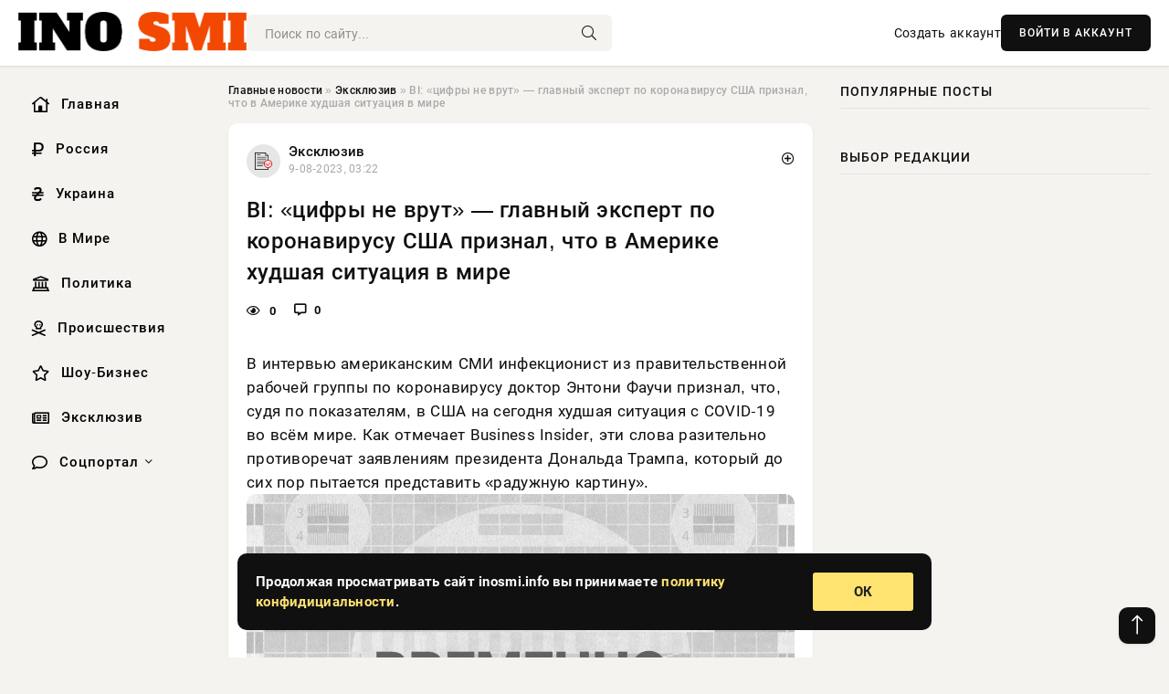

--- FILE ---
content_type: text/html; charset=utf-8
request_url: https://inosmi.info/exclusive/12038-bi-cifry-ne-vrut-glavnyj-jekspert-po-koronavirusu-ssha-priznal-chto-v-amerike-hudshaja-situacija-v-mire.html
body_size: 13758
content:
<!DOCTYPE html>
<html lang="ru">
   <head>
   <title>BI: «цифры не врут» — главный эксперт по коронавирусу США признал, что в Америке худшая ситуация в мире » Информационно-аналитический портал «INOSMI.INFO»</title>
<meta charset="utf-8">
<meta name="description" content="В интервью американским СМИ инфекционист из правительственной рабочей группы по коронавирусу доктор Энтони Фаучи признал, что, судя по показателям, в США на сегодня худшая ситуация с COVID-19">
<meta name="keywords" content="Дональда, инфекционист, правительственной, рабочей, группы, коронавирусу, доктор, Энтони, Фаучи, признал, показателям, американским, сегодня, ситуация, COVID, отмечает, Business, Insider, слова">
<link rel="canonical" href="https://inosmi.info/exclusive/12038-bi-cifry-ne-vrut-glavnyj-jekspert-po-koronavirusu-ssha-priznal-chto-v-amerike-hudshaja-situacija-v-mire.html">
<link rel="alternate" type="application/rss+xml" title="Информационно-аналитический портал «INOSMI.INFO» RSS" href="https://inosmi.info/rss.xml">
<link rel="preconnect" href="https://inosmi.info/" fetchpriority="high">
<meta property="twitter:title" content="BI: «цифры не врут» — главный эксперт по коронавирусу США признал, что в Америке худшая ситуация в мире » Информационно-аналитический портал «INOSMI.INFO»">
<meta property="twitter:url" content="https://inosmi.info/exclusive/12038-bi-cifry-ne-vrut-glavnyj-jekspert-po-koronavirusu-ssha-priznal-chto-v-amerike-hudshaja-situacija-v-mire.html">
<meta property="twitter:card" content="summary_large_image">
<meta property="twitter:image" content="https://inosmi.info/wp-content/uploads/images/news/2020.08/5f2c1fa2f36af_1596727202.jpg">
<meta property="twitter:description" content="В интервью американским СМИ инфекционист из правительственной рабочей группы по коронавирусу доктор Энтони Фаучи признал, что, судя по показателям, в США на сегодня худшая ситуация с COVID-19 во всём мире. Как отмечает Business Insider, эти слова разительно противоречат заявлениям президента">
<meta property="og:type" content="article">
<meta property="og:site_name" content="Информационно-аналитический портал «INOSMI.INFO»">
<meta property="og:title" content="BI: «цифры не врут» — главный эксперт по коронавирусу США признал, что в Америке худшая ситуация в мире » Информационно-аналитический портал «INOSMI.INFO»">
<meta property="og:url" content="https://inosmi.info/exclusive/12038-bi-cifry-ne-vrut-glavnyj-jekspert-po-koronavirusu-ssha-priznal-chto-v-amerike-hudshaja-situacija-v-mire.html">
<meta property="og:image" content="https://inosmi.info/wp-content/uploads/images/news/2020.08/5f2c1fa2f36af_1596727202.jpg">
<meta property="og:description" content="В интервью американским СМИ инфекционист из правительственной рабочей группы по коронавирусу доктор Энтони Фаучи признал, что, судя по показателям, в США на сегодня худшая ситуация с COVID-19 во всём мире. Как отмечает Business Insider, эти слова разительно противоречат заявлениям президента">

<script src="/engine/classes/min/index.php?g=general&amp;v=9qr62"></script>
<script src="/engine/classes/min/index.php?f=engine/classes/js/jqueryui.js,engine/classes/js/dle_js.js&amp;v=9qr62" defer></script>
<script type="application/ld+json">{"@context":"https://schema.org","@graph":[{"@type":"NewsArticle","@context":"https://schema.org/","publisher":{"@type":"Organization","name":"Информационно аналитический портал «INOSMI.INFO»","logo":{"@type":"ImageObject","url":""}},"name":"BI: «цифры не врут» — главный эксперт по коронавирусу США признал, что в Америке худшая ситуация в мире","headline":"BI: «цифры не врут» — главный эксперт по коронавирусу США признал, что в Америке худшая ситуация в мире","mainEntityOfPage":{"@type":"WebPage","@id":"https://inosmi.info/exclusive/12038-bi-cifry-ne-vrut-glavnyj-jekspert-po-koronavirusu-ssha-priznal-chto-v-amerike-hudshaja-situacija-v-mire.html"},"datePublished":"2023-08-09T03:22:42+03:00","author":{"@type":"Person","name":"Анна Федорова","url":"https://inosmi.info/user/%D0%90%D0%BD%D0%BD%D0%B0+%D0%A4%D0%B5%D0%B4%D0%BE%D1%80%D0%BE%D0%B2%D0%B0/"},"image":["https://inosmi.info/wp-content/uploads/images/news/2020.08/5f2c1fa2f36af_1596727202.jpg"],"description":"В интервью американским СМИ инфекционист из правительственной рабочей группы по коронавирусу доктор Энтони Фаучи признал, что, судя по показателям, в США на сегодня худшая ситуация с COVID-19 во всём мире. Как отмечает Business Insider, эти слова разительно противоречат заявлениям президента"},{"@type":"BreadcrumbList","@context":"https://schema.org/","itemListElement":[{"@type":"ListItem","position":1,"item":{"@id":"https://inosmi.info/","name":"Главные новости"}},{"@type":"ListItem","position":2,"item":{"@id":"https://inosmi.info/exclusive/","name":"Эксклюзив"}},{"@type":"ListItem","position":3,"item":{"@id":"https://inosmi.info/exclusive/12038-bi-cifry-ne-vrut-glavnyj-jekspert-po-koronavirusu-ssha-priznal-chto-v-amerike-hudshaja-situacija-v-mire.html","name":"BI: «цифры не врут» — главный эксперт по коронавирусу США признал, что в Америке худшая ситуация в мире"}}]}]}</script> 
      <meta name="viewport" content="width=device-width, initial-scale=1.0" />
      <meta name="msapplication-TileColor" content="#e6e6e6">   
      <meta name="theme-color" content="#101010"> 
      <link rel="preload" href="/templates/Default/css/common.css" as="style">
      <link rel="preload" href="/templates/Default/css/styles.css" as="style">
      <link rel="preload" href="/templates/Default/css/engine.css" as="style">
      <link rel="preload" href="/templates/Default/css/fontawesome.css" as="style">
      <link rel="preload" href="/templates/Default/webfonts/manrope-400.woff2" as="font" type="font/woff2" crossorigin>
      <link rel="preload" href="/templates/Default/webfonts/manrope-600.woff2" as="font" type="font/woff2" crossorigin>
      <link rel="preload" href="/templates/Default/webfonts/manrope-700.woff2" as="font" type="font/woff2" crossorigin>
      <link rel="preload" href="/templates/Default/webfonts/fa-light-300.woff2" as="font" type="font/woff2" crossorigin>
      <link href="/templates/Default/css/common.css" type="text/css" rel="stylesheet" />
      <link href="/templates/Default/css/styles.css" type="text/css" rel="stylesheet" />
      <link href="/templates/Default/css/engine.css" type="text/css" rel="stylesheet" /> 
      <link href="/templates/Default/css/fontawesome.css" type="text/css" rel="stylesheet" />
      <link rel="apple-touch-icon" sizes="256x256" href="/templates/Default/favicons/256x256.png">
      <link rel="apple-touch-icon" sizes="192x192" href="/templates/Default/favicons/192x192.png">
      <link rel="apple-touch-icon" sizes="180x180" href="/templates/Default/favicons/180x180.png">
      <link rel="apple-touch-icon" sizes="167x167" href="/templates/Default/favicons/167x167.png">
      <link rel="apple-touch-icon" sizes="152x152" href="/templates/Default/favicons/152x152.png">
      <link rel="apple-touch-icon" sizes="120x120" href="/templates/Default/favicons/120x120.png">
      <link rel="icon" type="image/png" href="/templates/Default/favicons/favicon.png">
      	<!-- Yandex.RTB -->
	<script>window.yaContextCb=window.yaContextCb||[]</script>
	<script src="https://yandex.ru/ads/system/context.js" async></script>
   </head>
   <body>
      <div class="wrapper">
         <div class="wrapper-container wrapper-main">

            <header class="header d-flex ai-center vw100">
               <a href="/" class="logo" title="Информационно-аналитический портал «INOSMI.INFO»"><img src="/templates/Default/dleimages/logo.png" alt="Информационно-аналитический портал «INOSMI.INFO»"></a>
               <div class="header__search search-block flex-grow-1">
                  <form id="quicksearch" method="post">
                     <input type="hidden" name="do" value="search">
                     <input type="hidden" name="subaction" value="search">
                     <input class="search-block__input" id="story" name="story" placeholder="Поиск по сайту..." type="text" autocomplete="off">
                     <button class="search-block__btn" type="submit"><span class="fal fa-search"></span></button>
                  </form>
               </div>
               

               
               <a href="/?do=register" class="header__link">Создать аккаунт</a>
               <button class="header__btn-login js-show-login">ВОЙТИ В АККАУНТ</button>
               

               <button class="header__btn-menu d-none js-show-mobile-menu"><span class="fal fa-bars"></span></button>
            </header>

            <div class="content">
               <div class="cols">

                  <!-- MENU START -->
                  <aside class="col-side">
                     <ul class="side-nav js-this-in-mobile-menu">
                        <li><a href="/"><i class="far fa-home-lg"></i> Главная</a></li>
                        <li><a href="/russia/"><i class="far fa-ruble-sign"></i> Россия</a></li>
                        <li><a href="/ukraine/"><i class="far fa-hryvnia"></i> Украина</a></li>
                        <li><a href="/world/"><i class="far fa-globe"></i> В Мире</a></li>
                        <li><a href="/policy/"><i class="far fa-landmark"></i> Политика</a></li>
                        <li><a href="/incidents/"><i class="far fa-skull-crossbones"></i> Происшествия</a></li>
                        <li><a href="/show-business/"><i class="far fa-star"></i> Шоу-Бизнес</a></li>
                        <li><a href="/exclusive/"><i class="far fa-newspaper"></i> Эксклюзив</a></li>
                        <li class="submenu"><a href="/social/"><i class="far fa-comment"></i> Соцпортал</a>
                           <ul class="nav__list side-nav" style="position: unset !important">
                              <li class="nav__list-hidden"><a href="/social/goroskop/"><i class="far fa-planet-ringed"></i> Гороскопы</a></li>
                              <li class="nav__list-hidden"><a href="/social/primeti/"><i class="far fa-map-signs"></i> Приметы</a></li>
                              <li class="nav__list-hidden"><a href="/social/ezoterika/"><i class="far fa-sparkles"></i> Эзотерика</a></li>
                              <li class="nav__list-hidden"><a href="/social/prazdniki/"><i class="far fa-gift"></i> Праздники</a></li>
                              <li class="nav__list-hidden"><a href="/social/zdorove/"><i class="far fa-heart"></i> Здоровье</a></li>
                              <li class="nav__list-hidden"><a href="/social/psihologiya/"><i class="far fa-head-side-brain"></i> Психология</a></li>
                              <li class="nav__list-hidden"><a href="/social/dlya-zhenshchin/"><i class="far fa-venus-double"></i> Для женщин</a></li>
                              <li class="nav__list-hidden"><a href="/social/sad-ogorod/"><i class="far fa-seedling"></i> Сад-огород</a></li>
                           </ul>
                        </li>
                     </ul>
                  </aside>
                  <!-- MENU END -->
                  
                  <main class="col-main">
                    
                         
                        <div class="speedbar"><div class="over"><a href="https://inosmi.info/">Главные новости</a>  »  <a href="https://inosmi.info/exclusive/">Эксклюзив</a>  »  BI: «цифры не врут» — главный эксперт по коронавирусу США признал, что в Америке худшая ситуация в мире</div></div>
                        

                     <div class="content-block d-grid" id="content-block">
                        

                        
                        <div class="short">
	<div class="info-block">
	   <div class="info-body">
		  <a href="https://inosmi.info/exclusive/" class="info-img" title="Эксклюзив"><img src="/uploads/icons/exclusive.png" alt="Эксклюзив"></a>
		  <div class="info-title"><a href="https://inosmi.info/exclusive/" class="author_name">Эксклюзив</a></div>
		  <div class="info-meta">
			 <time datetime="9-08-2023, 03:22" class="ago" title="9-08-2023, 03:22">9-08-2023, 03:22</time>
			 
		  </div>
	   </div>
        <div class="dosuga-post-head-mark">    
            <a href="#" class="js-show-login" title="Сохранить"><i class="far fa-plus-circle"></i></a>
                    
		</div> 
	</div>
	<div class="yz_short_body">
	   <h1 class="dn-short-t">BI: «цифры не врут» — главный эксперт по коронавирусу США признал, что в Америке худшая ситуация в мире</h1>
	   <div class="content_top_met">
	   	  <div class="f_eye"><i class="far fa-eye"></i> 0</div>
		  <a id="dle-comm-link" href="#comment">
			 <div class="f_link"><i class="far fa-comment-alt"></i> 0</div>
		  </a>
		  <div class="f_info">
		  </div>
	   </div>
	   <div class="page__text full-text clearfix">
	   	  <div style="margin-bottom: 20px">
		 	 
		  </div>
		  В интервью американским СМИ инфекционист из правительственной рабочей группы по коронавирусу доктор Энтони Фаучи признал, что, судя по показателям, в США на сегодня худшая ситуация с COVID-19 во всём мире. Как отмечает Business Insider, эти слова разительно противоречат заявлениям президента Дональда Трампа, который до сих пор пытается представить «радужную картину». <div align="center"><!--dle_image_begin:https://inosmi.info/wp-content/uploads/images/news/2020.08/5f2c1fa2f36af_1596727202.jpg|--><img src="/wp-content/uploads/images/news/2020.08/5f2c1fa2f36af_1596727202.jpg" style="max-width:100%;" alt="BI: «цифры не врут» — главный эксперт по коронавирусу США признал, что в Америке худшая ситуация в мире"><!--dle_image_end--></div>  <br><br>Один из ведущих американских инфекционистов и директор Национального института изучения аллергических и инфекционных заболеваний при Министерстве здравоохранения США доктор Энтони Фаучи заявил, что в Америке сейчас самая худшая ситуация с коронавирусом во всём мире, сообщает Business Insider.<br><br><br><br>«Мы не представляем и 5 процентов мирового населения, но при этом на нас приходится 20—25 процентов заражений в мире… Наверное, это худший случай. Разве нет?» — спросил во время беседы с Фаучи в среду 5 августа главный медицинский корреспондент CNN Санджей Гупта. «Да, если смотреть в количественном соотношении, так оно и есть. Цифры не врут», — признал главный эксперт США по COVID-19.<br><br><br><br>Как обращает внимание издание, слова Фаучи напрямую противоречат «обманчивой радужной картине», которую пытается обрисовать президент Дональд Трамп, комментируя ситуацию с коронавирусом в Америке. По словам Business Insider, это часть более масштабной стратегии действующей администрации в попытках преуменьшить свои промахи в борьбе с пандемией. <br><br><br><br>«Каждая страна пострадала. Мы, США, пострадали так же, а то и хуже, чем все. Если судить по числу заражений и смертей, ситуация действительно тревожная», — добавил Фаучи. <br><br><br><br>По данным Университета Джонса Хопкинса, на 5 августа в Америке было зарегистрировано более 4,7 млн случаев COVID-19 и порядка 158 тыс. смертей от болезни. Более высоких показателей нет ни в одной другой стране в мире, подчёркивает Business Insider.<br><br><br><br>При этом в своём недавнем интервью информационной платформе Axios, когда Дональду Трампу задали вопрос о слишком высоком соотношении смертей к численности населения по сравнению с другими странами, президент стал настаивать, что на эти показатели смотреть нельзя и основное внимание следует уделять пропорции между смертностью и числом заражений, а не всем населением. <br><br><br><br>Издание напоминает, что американский лидер с самого начала пандемии пытался преуменьшить масштабы кризиса в своей стране. Из-за этого, по мнению некоторых экспертов в сфере здравоохранения, вспышка коронавируса в США и вышла из-под контроля. Тем не менее, по всей видимости, Трамп и сегодня не намерен отказываться от своей позиции. <br><br><br><br>По опросам, в период пандемии рейтинги президента сильно упали. Трамп даже возмущался, почему Фаучи, который входит в рабочую группу администрации по коронавирусу, люди ценят выше, чем самого лидера, и пришёл к выводу, что он просто не нравится народу из-за своей личности.
		  <div style="margin-top: 20px">
		  	
		  </div>
	   </div>
	</div>
	<div class="page__tags d-flex">
	   
	</div>
	<div class="content_like">
	   <div class="df_like">
		  <a href="#" onclick="doRate('plus', '12038'); return false;" >
		  <i title="Мне нравится" class="far fa-thumbs-up"></i> <span><span data-likes-id="12038">0</span></span>
		  </a>
	   </div>
	   <div class="df_dlike">
		  <a href="#" onclick="doRate('minus', '12038'); return false;" >
		  <i title="Мне не нравится" class="far fa-thumbs-down"></i> <span><span data-dislikes-id="12038">0</span></span>
		  </a>
	   </div>
	</div>
	<div class="content_footer">
	   <script src="https://yastatic.net/share2/share.js"></script>
	   <div class="ya-share2" data-curtain data-shape="round" data-color-scheme="whiteblack" data-services="vkontakte,odnoklassniki,telegram,whatsapp"></div>
	   <div class="f_info">
		  <a href="javascript:AddComplaint('12038', 'news')"> 
		  <div class="more_jaloba">
			 <svg fill="none" width="15" height="15" stroke="currentColor" stroke-width="1.5" viewBox="0 0 24 24" xmlns="http://www.w3.org/2000/svg" aria-hidden="true">
				<path stroke-linecap="round" stroke-linejoin="round" d="M12 9v3.75m9-.75a9 9 0 11-18 0 9 9 0 0118 0zm-9 3.75h.008v.008H12v-.008z"></path>
			 </svg>
			 ЖАЛОБА
		  </div>
		  </a>
	   </div>
	</div>
 </div>
 <div class="page__comments sect__header">
	<div class="page__comments-header">
		<div class="page__comments-title">0 комментариев</div>
		<div class="page__comments-info">
			<span class="fal fa-exclamation-circle"></span>
			Обсудим?
		</div>
	
	</div>
	<!--dleaddcomments-->
	<!--dlecomments-->
 </div>
 <section class="sect">
	<div class="sect__header sect__title" style="font-weight: 500; font-size: 24px;">Смотрите также:</div>
	<div class="sect__content d-grid">
	   <div class="popular grid-item">
   <div class="popular__img img-responsive">
      <img loading="lazy" src="/wp-content/uploads/images/news/2020.04/5e9480ca3a23d_1586790602.jpg" alt="BI: Трамп ретвитнул призыв уволить главного инфекциониста США, после того как тот заявил о медлительности властей">
      <div class="item__category pi-center"><img src="/uploads/icons/exclusive.png"></div> 
   </div>
   <div class="meta_block">
      <div class="meta_block_cat">Эксклюзив</div>
      <time class="meta_block_date" datetime="9-08-2023, 03:22">9-08-2023, 03:22</time>   
   </div>
   <div class="popular__desc">
      <a class="popular__title expand-link" href="https://inosmi.info/exclusive/12039-bi-tramp-retvitnul-prizyv-uvolit-glavnogo-infekcionista-ssha-posle-togo-kak-tot-zajavil-o-medlitelnosti-vlastej.html">BI: Трамп ретвитнул призыв уволить главного инфекциониста США, после того как тот заявил о медлительности властей</a>
   </div>
 </div><div class="popular grid-item">
   <div class="popular__img img-responsive">
      <img loading="lazy" src="/wp-content/uploads/images/news/2021.02/60336de2315c3_1613983202.jpg" alt="NBC: Фаучи о 500 тыс. погибших от COVID-19 в США — «ничего подобного не было уже более сотни лет»">
      <div class="item__category pi-center"><img src="/uploads/icons/exclusive.png"></div> 
   </div>
   <div class="meta_block">
      <div class="meta_block_cat">Эксклюзив</div>
      <time class="meta_block_date" datetime="8-08-2023, 23:52">8-08-2023, 23:52</time>   
   </div>
   <div class="popular__desc">
      <a class="popular__title expand-link" href="https://inosmi.info/exclusive/2954-nbc-fauchi-o-500-tys-pogibshih-ot-covid-19-v-ssha-nichego-podobnogo-ne-bylo-uzhe-bolee-sotni-let.html">NBC: Фаучи о 500 тыс. погибших от COVID-19 в США — «ничего подобного не было уже более сотни лет»</a>
   </div>
 </div><div class="popular grid-item">
   <div class="popular__img img-responsive">
      <img loading="lazy" src="/wp-content/uploads/images/news/2021.03/6059bc23d9b72_1616493603.jpg" alt="Bloomberg: главный инфекционист США признал эффективность «Спутника V»">
      <div class="item__category pi-center"><img src="/uploads/icons/exclusive.png"></div> 
   </div>
   <div class="meta_block">
      <div class="meta_block_cat">Эксклюзив</div>
      <time class="meta_block_date" datetime="10-08-2023, 00:59">10-08-2023, 00:59</time>   
   </div>
   <div class="popular__desc">
      <a class="popular__title expand-link" href="https://inosmi.info/exclusive/60242-bloomberg-glavnyj-infekcionist-ssha-priznal-jeffektivnost-sputnika-v.html">Bloomberg: главный инфекционист США признал эффективность «Спутника V»</a>
   </div>
 </div><div class="popular grid-item">
   <div class="popular__img img-responsive">
      <img loading="lazy" src="/wp-content/uploads/images/news/2020.12/5fca7472c684f_1607103602.jpg" alt="NBC: главный инфекционист США призвал американцев отказаться от путешествий на Рождество">
      <div class="item__category pi-center"><img src="/uploads/icons/exclusive.png"></div> 
   </div>
   <div class="meta_block">
      <div class="meta_block_cat">Эксклюзив</div>
      <time class="meta_block_date" datetime="9-08-2023, 00:13">9-08-2023, 00:13</time>   
   </div>
   <div class="popular__desc">
      <a class="popular__title expand-link" href="https://inosmi.info/exclusive/4591-nbc-glavnyj-infekcionist-ssha-prizval-amerikancev-otkazatsja-ot-puteshestvij-na-rozhdestvo.html">NBC: главный инфекционист США призвал американцев отказаться от путешествий на Рождество</a>
   </div>
 </div><div class="popular grid-item">
   <div class="popular__img img-responsive">
      <img loading="lazy" src="/wp-content/uploads/images/news/2020.10/5f9bb2eb3ea15_1604039403.jpg" alt="DT: главный инфекционист США предрёк возвращение к нормальной жизни только через год">
      <div class="item__category pi-center"><img src="/uploads/icons/exclusive.png"></div> 
   </div>
   <div class="meta_block">
      <div class="meta_block_cat">Эксклюзив</div>
      <time class="meta_block_date" datetime="9-08-2023, 05:01">9-08-2023, 05:01</time>   
   </div>
   <div class="popular__desc">
      <a class="popular__title expand-link" href="https://inosmi.info/exclusive/15106-dt-glavnyj-infekcionist-ssha-predrek-vozvraschenie-k-normalnoj-zhizni-tolko-cherez-god.html">DT: главный инфекционист США предрёк возвращение к нормальной жизни только через год</a>
   </div>
 </div><div class="popular grid-item">
   <div class="popular__img img-responsive">
      <img loading="lazy" src="/wp-content/uploads/images/news/2020.10/5f7f352a78973_1602172202.jpg" alt="ABC News: прогноз главного инфекциониста США — коронавирус убьёт от 300 до 400 тысяч американцев">
      <div class="item__category pi-center"><img src="/uploads/icons/exclusive.png"></div> 
   </div>
   <div class="meta_block">
      <div class="meta_block_cat">Эксклюзив</div>
      <time class="meta_block_date" datetime="8-08-2023, 23:46">8-08-2023, 23:46</time>   
   </div>
   <div class="popular__desc">
      <a class="popular__title expand-link" href="https://inosmi.info/exclusive/2638-abc-news-prognoz-glavnogo-infekcionista-ssha-koronavirus-ubet-ot-300-do-400-tysjach-amerikancev.html">ABC News: прогноз главного инфекциониста США — коронавирус убьёт от 300 до 400 тысяч американцев</a>
   </div>
 </div><div class="popular grid-item">
   <div class="popular__img img-responsive">
      <img loading="lazy" src="/wp-content/uploads/images/news/2020.10/5f999c8b02070_1603902603.jpg" alt="BI: в России ввели повсеместный масочный режим — в США таких постановлений нет, несмотря на большее число заражений">
      <div class="item__category pi-center"><img src="/uploads/icons/exclusive.png"></div> 
   </div>
   <div class="meta_block">
      <div class="meta_block_cat">Эксклюзив</div>
      <time class="meta_block_date" datetime="9-08-2023, 03:22">9-08-2023, 03:22</time>   
   </div>
   <div class="popular__desc">
      <a class="popular__title expand-link" href="https://inosmi.info/exclusive/12036-bi-v-rossii-vveli-povsemestnyj-masochnyj-rezhim-v-ssha-takih-postanovlenij-net-nesmotrja-na-bolshee-chislo-zarazhenij.html">BI: в России ввели повсеместный масочный режим — в США таких постановлений нет, несмотря на большее число заражений</a>
   </div>
 </div><div class="popular grid-item">
   <div class="popular__img img-responsive">
      <img loading="lazy" src="/wp-content/uploads/images/news/2021.12/61ba1102e9825_1639584002.jpg" alt="Insider: новый мрачный рубеж — число умерших от COVID в США превысило 800 тысяч">
      <div class="item__category pi-center"><img src="/uploads/icons/exclusive.png"></div> 
   </div>
   <div class="meta_block">
      <div class="meta_block_cat">Эксклюзив</div>
      <time class="meta_block_date" datetime="9-08-2023, 01:43">9-08-2023, 01:43</time>   
   </div>
   <div class="popular__desc">
      <a class="popular__title expand-link" href="https://inosmi.info/exclusive/8649-insider-novyj-mrachnyj-rubezh-chislo-umershih-ot-covid-v-ssha-prevysilo-800-tysjach.html">Insider: новый мрачный рубеж — число умерших от COVID в США превысило 800 тысяч</a>
   </div>
 </div><div class="popular grid-item">
   <div class="popular__img img-responsive">
      <img loading="lazy" src="/wp-content/uploads/images/news/2020.07/5f0ca37d3474f_1594663805.jpg" alt="MSNBC: Белый дом напомнил об ошибках одного из главных инфекционистов США, чтобы не следовать его советам">
      <div class="item__category pi-center"><img src="/uploads/icons/exclusive.png"></div> 
   </div>
   <div class="meta_block">
      <div class="meta_block_cat">Эксклюзив</div>
      <time class="meta_block_date" datetime="9-08-2023, 06:36">9-08-2023, 06:36</time>   
   </div>
   <div class="popular__desc">
      <a class="popular__title expand-link" href="https://inosmi.info/exclusive/18211-msnbc-belyj-dom-napomnil-ob-oshibkah-odnogo-iz-glavnyh-infekcionistov-ssha-chtoby-ne-sledovat-ego-sovetam.html">MSNBC: Белый дом напомнил об ошибках одного из главных инфекционистов США, чтобы не следовать его советам</a>
   </div>
 </div><div class="popular grid-item">
   <div class="popular__img img-responsive">
      <img loading="lazy" src="/wp-content/uploads/images/news/2020.10/5f93f8caf1341_1603533002.jpg" alt="CNN: новый антирекорд — в США за сутки выявили более 80 тыс заражённых COVID-19">
      <div class="item__category pi-center"><img src="/uploads/icons/exclusive.png"></div> 
   </div>
   <div class="meta_block">
      <div class="meta_block_cat">Эксклюзив</div>
      <time class="meta_block_date" datetime="10-08-2023, 00:20">10-08-2023, 00:20</time>   
   </div>
   <div class="popular__desc">
      <a class="popular__title expand-link" href="https://inosmi.info/exclusive/59136-cnn-novyj-antirekord-v-ssha-za-sutki-vyjavili-bolee-80-tys-zarazhennyh-covid-19.html">CNN: новый антирекорд — в США за сутки выявили более 80 тыс заражённых COVID-19</a>
   </div>
 </div><div class="popular grid-item">
   <div class="popular__img img-responsive">
      <img loading="lazy" src="/uploads/posts/2023-08/1691551998-11630440603.jpg" alt="NBC News: в больницах опять нет мест — система здравоохранения США вновь проходит тяжкое испытание">
      <div class="item__category pi-center"><img src="/uploads/icons/exclusive.png"></div> 
   </div>
   <div class="meta_block">
      <div class="meta_block_cat">Эксклюзив</div>
      <time class="meta_block_date" datetime="9-08-2023, 06:33">9-08-2023, 06:33</time>   
   </div>
   <div class="popular__desc">
      <a class="popular__title expand-link" href="https://inosmi.info/exclusive/18074-nbc-news-v-bolnicah-opjat-net-mest-sistema-zdravoohranenija-ssha-vnov-prohodit-tjazhkoe-ispytanie.html">NBC News: в больницах опять нет мест — система здравоохранения США вновь проходит тяжкое испытание</a>
   </div>
 </div><div class="popular grid-item">
   <div class="popular__img img-responsive">
      <img loading="lazy" src="/wp-content/uploads/images/news/2020.09/5f5d635b3ff3e_1599955803.jpg" alt="NBC: американцы перестали доверять властям — больше половины граждан США признаются, что не будут спешить с вакцинацией от Сovid-19">
      <div class="item__category pi-center"><img src="/uploads/icons/exclusive.png"></div> 
   </div>
   <div class="meta_block">
      <div class="meta_block_cat">Эксклюзив</div>
      <time class="meta_block_date" datetime="9-08-2023, 06:33">9-08-2023, 06:33</time>   
   </div>
   <div class="popular__desc">
      <a class="popular__title expand-link" href="https://inosmi.info/exclusive/18086-nbc-amerikancy-perestali-doverjat-vlastjam-bolshe-poloviny-grazhdan-ssha-priznajutsja-chto-ne-budut-speshit-s-vakcinaciej-ot-sovid-19.html">NBC: американцы перестали доверять властям — больше половины граждан США признаются, что не будут спешить с вакцинацией от Сovid-19</a>
   </div>
 </div>
	</div>
 </section>

                        

                     </div>
                  </main>

                  <aside class="col-side">

                     <div class="side-block">
                        <div class="side-block__title">Популярные посты</div>
                        <div class="side-block__content">
                                                   
                        </div>
                     </div>
                     <div class="side-block">
                        <div class="side-block__title">Выбор редакции</div>
                        <div class="side-block__content">
                          
                        </div>
                     </div>

                     <!--2fc434fd--><!--2fc434fd--><!--20035c7d--><!--20035c7d-->

                     <div class="side-block side-block--sticky hm">
                        
                     </div>

                  </aside>

               </div>
               <!-- END COLS -->
            </div>

         <!-- FOOTER START -->
         <footer class="footer d-flex ai-center vw100">
            <div class="footer__copyright">
               <a href="/o-proekte.html" rel="nofollow">О проекте</a>
               <a href="/redakcija.html" rel="nofollow">Редакция</a>
               <a href="/politika-konfidencialnosti.html" rel="nofollow">Политика конфиденциальности</a>
               <a href="/kontakty.html" rel="nofollow">Реклама</a> 
               <a href="/kontakty.html" rel="nofollow">Контакты</a>
            </div>
            <div class="footer__text icon-at-left" style="line-height: 20px;">
               Использование любых материалов, размещённых на сайте, разрешается при условии активной ссылки на наш сайт.
               При копировании материалов для интернет-изданий – обязательна прямая открытая для поисковых систем гиперссылка. Ссылка должна быть размещена в независимости от полного либо частичного использования материалов. Гиперссылка (для интернет- изданий) – должна быть размещена в подзаголовке или в первом абзаце материала.
               Все материалы, содержащиеся на веб-сайте inosmi.info, защищены законом об авторском праве. Фотографии и прочие материалы являются собственностью их авторов и представлены исключительно для некоммерческого использования и ознакомления , если не указано иное. Несанкционированное использование таких материалов может нарушать закон об авторском праве, торговой марке и другие законы.

               <div style="margin-top: 20px;">
                  <p>
                     <span style="font-size:12px">* В России признаны иноагентами: Киселёв Евгений Алекссевич, WWF, Белый Руслан Викторович, Анатолий Белый (Вайсман), Касьянов Михаил Михайлович, Бер Илья Леонидович, Троянова Яна Александровна, Галкин Максим Александрович, Макаревич Андрей Вадимович, Шац Михаил Григорьевич, Гордон Дмитрий Ильич, Лазарева Татьяна Юрьевна, Чичваркин Евгений Александрович, Ходорковский Михаил Борисович, Каспаров Гарри Кимович, Моргенштерн Алишер Тагирович (Алишер Валеев), Невзоров Александр Глебович, Венедиктов Алексей Алексеевич, Дудь Юрий Александрович, Фейгин Марк Захарович, Киселев Евгений Алексеевич, Шендерович Виктор Анатольевич, Гребенщиков Борис Борисович, Максакова-Игенбергс Мария Петровна, Слепаков Семен Сергеевич, Покровский Максим Сергеевич, Варламов Илья Александрович, Рамазанова Земфира Талгатовна, Прусикин Илья Владимирович, Смольянинов Артур Сергеевич, Федоров Мирон Янович (Oxxxymiron), Алексеев Иван Александрович (Noize MC), Дремин Иван Тимофеевич (Face), Гырдымова Елизавета Андреевна (Монеточка), Игорь(Егор) Михайлович Бортник (Лёва Би-2).</span>
                  </p>
                  <br />
                  <p>
                     <span style="font-size:12px">* Экстремисты и террористы, запрещенные в РФ:&nbsp;Meta (Facebook и Instagram),&nbsp;</span>Русский добровольческий корпус (РДК),&nbsp;<span style="font-size:12px">Правый сектор, Украинская повстанческая армия (УПА), ИГИЛ, полк Азов, Джебхат ан-Нусра, Национал-Большевистская партия (НБП), Аль-Каида, УНА-УНСО, Талибан, Меджлис крымско-татарского народа, Свидетели Иеговы, Мизантропик Дивижн, Братство, Артподготовка, Тризуб им. Степана Бандеры, НСО, Славянский союз, Формат-18, Хизб ут-Тахрир, Исламская партия Туркестана, Хайят Тахрир аш-Шам, Таухид валь-Джихад, АУЕ, Братья мусульмане, Колумбайн, Навальный, К. Буданов.</span>
                  </p>
                  <br />
                  <p>
                     <span style="font-size:12px">* СМИ — иностранные агенты: Телеканал «Дождь», Медуза, Голос Америки, Idel. Реалии, Кавказ. Реалии, Крым. Реалии, ТК&nbsp;Настоящее Время, The Insider,&nbsp;</span>Deutsche&nbsp;Welle,&nbsp;<span style="font-size:12px">Проект, Azatliq Radiosi, «Радио Свободная Европа/Радио Свобода» (PCE/PC), Сибирь. Реалии, Фактограф, Север. Реалии, MEDIUM-ORIENT, Bellingcat, Пономарев Л. А., Савицкая Л.А., Маркелов С.Е., Камалягин Д.Н., Апахончич Д.А.,&nbsp;Толоконникова Н.А., Гельман М.А., Шендерович В.А., Верзилов П.Ю., Баданин Р.С., Гордон.</span>
                  </p>
                  <br />
                  <p>
                     <span style="font-size:12px">* Организации — иностранные агенты: Альянс Врачей, Агора, Голос, Гражданское содействие, Династия (фонд), За&nbsp;права человека, Комитет против пыток, Левада-Центр, Мемориал, Молодая Карелия, Московская школа гражданского просвещения, Пермь-36, Ракурс, Русь Сидящая, Сахаровский центр, Сибирский экологический центр, ИАЦ Сова, Союз комитетов солдатских матерей России, Фонд борьбы с&nbsp;коррупцией (ФБК), Фонд защиты гласности, Фонд свободы информации, Центр «Насилию.нет», Центр защиты прав СМИ, Transparency International.</span>
                  </p>
               </div>

               <p class="copyright mb-0" style="margin-top: 20px;">Copyright &copy; 2026, Информационно-аналитический портал «INOSMI.INFO». Все права защищены.</p>
               <div class="adult_foot">18+</div>
            </div>
         </footer>
         <!-- FOOTER END -->

         </div>
         <!-- END WRAPPER-MAIN -->
      </div>
      <!-- END WRAPPER -->
      
      <script>
<!--
var dle_root       = '/';
var dle_admin      = '';
var dle_login_hash = '48ded4d5bf31078fbc523a58a49bc6f768cb5293';
var dle_group      = 5;
var dle_link_type  = 1;
var dle_skin       = 'Default';
var dle_wysiwyg    = 0;
var dle_min_search = '4';
var dle_act_lang   = ["Подтвердить", "Отмена", "Вставить", "Отмена", "Сохранить", "Удалить", "Загрузка. Пожалуйста, подождите..."];
var menu_short     = 'Быстрое редактирование';
var menu_full      = 'Полное редактирование';
var menu_profile   = 'Просмотр профиля';
var menu_send      = 'Отправить сообщение';
var menu_uedit     = 'Админцентр';
var dle_info       = 'Информация';
var dle_confirm    = 'Подтверждение';
var dle_prompt     = 'Ввод информации';
var dle_req_field  = ["Заполните поле с именем", "Заполните поле с сообщением", "Заполните поле с темой сообщения"];
var dle_del_agree  = 'Вы действительно хотите удалить? Данное действие невозможно будет отменить';
var dle_spam_agree = 'Вы действительно хотите отметить пользователя как спамера? Это приведёт к удалению всех его комментариев';
var dle_c_title    = 'Отправка жалобы';
var dle_complaint  = 'Укажите текст Вашей жалобы для администрации:';
var dle_mail       = 'Ваш e-mail:';
var dle_big_text   = 'Выделен слишком большой участок текста.';
var dle_orfo_title = 'Укажите комментарий для администрации к найденной ошибке на странице:';
var dle_p_send     = 'Отправить';
var dle_p_send_ok  = 'Уведомление успешно отправлено';
var dle_save_ok    = 'Изменения успешно сохранены. Обновить страницу?';
var dle_reply_title= 'Ответ на комментарий';
var dle_tree_comm  = '0';
var dle_del_news   = 'Удалить статью';
var dle_sub_agree  = 'Вы действительно хотите подписаться на комментарии к данной публикации?';
var dle_unsub_agree  = 'Вы действительно хотите отписаться от комментариев к данной публикации?';
var dle_captcha_type  = '0';
var dle_share_interesting  = ["Поделиться ссылкой на выделенный текст", "Twitter", "Facebook", "Вконтакте", "Прямая ссылка:", "Нажмите правой клавишей мыши и выберите «Копировать ссылку»"];
var DLEPlayerLang     = {prev: 'Предыдущий',next: 'Следующий',play: 'Воспроизвести',pause: 'Пауза',mute: 'Выключить звук', unmute: 'Включить звук', settings: 'Настройки', enterFullscreen: 'На полный экран', exitFullscreen: 'Выключить полноэкранный режим', speed: 'Скорость', normal: 'Обычная', quality: 'Качество', pip: 'Режим PiP'};
var DLEGalleryLang    = {CLOSE: 'Закрыть (Esc)', NEXT: 'Следующее изображение', PREV: 'Предыдущее изображение', ERROR: 'Внимание! Обнаружена ошибка', IMAGE_ERROR: 'Не удалось загрузить изображение', TOGGLE_SLIDESHOW: 'Просмотр слайдшоу',TOGGLE_FULLSCREEN: 'Полноэкранный режим', TOGGLE_THUMBS: 'Включить / Выключить уменьшенные копии', ITERATEZOOM: 'Увеличить / Уменьшить', DOWNLOAD: 'Скачать изображение' };
var DLEGalleryMode    = 1;
var DLELazyMode       = 0;
var allow_dle_delete_news   = false;

jQuery(function($){
					setTimeout(function() {
						$.get(dle_root + "engine/ajax/controller.php?mod=adminfunction", { 'id': '12038', action: 'newsread', user_hash: dle_login_hash });
					}, 5000);
});
//-->
</script>
      

<div class="login login--not-logged d-none">
   <div class="login__header d-flex jc-space-between ai-center">
      <div class="login__title stretch-free-width ws-nowrap">Войти <a href="/?do=register">Регистрация</a></div>
      <div class="login__close"><span class="fal fa-times"></span></div>
   </div>
   <form method="post">
      <div class="login__content">
         <div class="login__row">
            <div class="login__caption">E-mail:</div>
            <div class="login__input"><input type="text" name="login_name" id="login_name" placeholder="Ваш e-mail"></div>
            <span class="fal fa-at"></span>
         </div>
         <div class="login__row">
            <div class="login__caption">Пароль: <a href="/?do=lostpassword">Забыли пароль?</a></div>
            <div class="login__input"><input type="password" name="login_password" id="login_password" placeholder="Ваш пароль"></div>
            <span class="fal fa-lock"></span>
         </div>
         <label class="login__row checkbox" for="login_not_save">
         <input type="checkbox" name="login_not_save" id="login_not_save" value="1">
         <span>Не запоминать меня</span>
         </label>
         <div class="login__row">
            <button onclick="submit();" type="submit" title="Вход">Войти на сайт</button>
            <input name="login" type="hidden" id="login" value="submit">
         </div>
      </div>
      <div class="login__social">
         <div class="login__social-caption">Или войти через</div>
         <div class="login__social-btns">
            <a href="" rel="nofollow" target="_blank"><img loading="lazy" src="/templates/Default/dleimages/vk.svg" alt></a>
            <a href="" rel="nofollow" target="_blank"><img loading="lazy" src="/templates/Default/dleimages/ok.svg" alt></a>
            <a href="" rel="nofollow" target="_blank"><img loading="lazy" src="/templates/Default/dleimages/mail.svg" alt></a>
            <a href="" rel="nofollow" target="_blank"><img loading="lazy" src="/templates/Default/dleimages/yandex.svg" alt></a>
         </div>
      </div>
   </form>
</div>

      <div id="scrolltop" style="display: block;"><span class="fal fa-long-arrow-up"></span></div>
      <div class="message-alert">
         <div class="message-alert-in">
            <div class="message-alert-desc">
               <div class="message-alert-text">Продолжая просматривать сайт inosmi.info вы принимаете <a href="/politika-konfidencialnosti.html">политику конфидициальности</a>.</div>
            </div>
            <div class="message-alert-btns">
               <div class="message-btn message-btn-yes">ОК</div>
            </div>
         </div>
      </div>

      <script src="/templates/Default/js/libs.js"></script>

      
      
      <!-- Yandex.Metrika counter -->
<script type="text/javascript" >
   (function(m,e,t,r,i,k,a){m[i]=m[i]||function(){(m[i].a=m[i].a||[]).push(arguments)};
   m[i].l=1*new Date();
   for (var j = 0; j < document.scripts.length; j++) {if (document.scripts[j].src === r) { return; }}
   k=e.createElement(t),a=e.getElementsByTagName(t)[0],k.async=1,k.src=r,a.parentNode.insertBefore(k,a)})
   (window, document, "script", "https://mc.yandex.ru/metrika/tag.js", "ym");

   ym(94306420, "init", {
        clickmap:true,
        trackLinks:true,
        accurateTrackBounce:true
   });
</script>
<noscript><div><img src="https://mc.yandex.ru/watch/94306420" style="position:absolute; left:-9999px;" alt="" /></div></noscript>
<!-- /Yandex.Metrika counter -->

   <script defer src="https://static.cloudflareinsights.com/beacon.min.js/vcd15cbe7772f49c399c6a5babf22c1241717689176015" integrity="sha512-ZpsOmlRQV6y907TI0dKBHq9Md29nnaEIPlkf84rnaERnq6zvWvPUqr2ft8M1aS28oN72PdrCzSjY4U6VaAw1EQ==" data-cf-beacon='{"version":"2024.11.0","token":"3d6bd424286a4aa883c2e3213020e2ef","r":1,"server_timing":{"name":{"cfCacheStatus":true,"cfEdge":true,"cfExtPri":true,"cfL4":true,"cfOrigin":true,"cfSpeedBrain":true},"location_startswith":null}}' crossorigin="anonymous"></script>
</body>
</html>